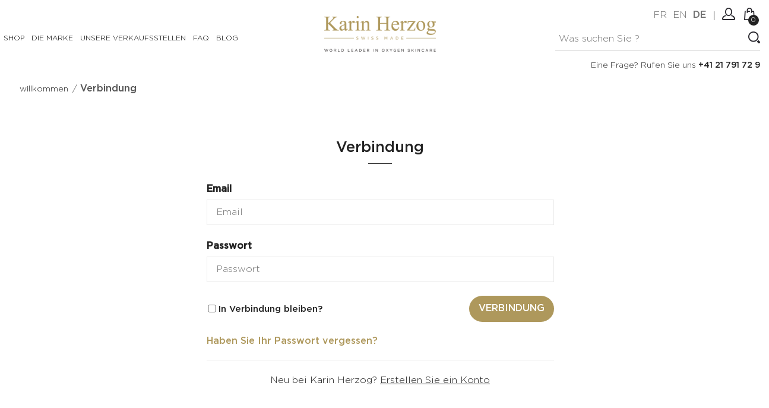

--- FILE ---
content_type: text/html; charset=UTF-8
request_url: https://karinherzog.com/de/customer/login/
body_size: 11429
content:

<!DOCTYPE html>
<html lang="de">
<head>
  <meta name="google-site-verification" content="T_8oz0qg7qw5kWDJ55UzOfOGoEDzwyKr2hpav63yBfM" />

    <!-- Global site tag (gtag.js) - Google Analytics -->
    <script async src="https://www.googletagmanager.com/gtag/js?id=UA-31474200-1"></script>
    <script>
        window.dataLayer = window.dataLayer || [];
        function gtag(){dataLayer.push(arguments);}
        gtag('js', new Date());

        gtag('config', 'UA-31474200-1');
    </script>
    <script>
        !function(f,b,e,v,n,t,s){if(f.fbq)return;n=f.fbq=function(){n.callMethod?
            n.callMethod.apply(n,arguments):n.queue.push(arguments)};if(!f._fbq)f._fbq=n;
            n.push=n;n.loaded=!0;n.version='2.0';n.queue=[];t=b.createElement(e);t.async=!0;
            t.src=v;s=b.getElementsByTagName(e)[0];s.parentNode.insertBefore(t,s)}(window,
            document,'script','https://connect.facebook.net/en_US/fbevents.js');
        fbq('init', '802614913275257');
        fbq('track', 'PageView');
    </script>

<!-- Global site tag (gtag.js) - Google Ads: 818036286 -->
<script async src="https://www.googletagmanager.com/gtag/js?id=AW-818036286"></script>
<script>
    window.dataLayer = window.dataLayer || [];
    function gtag(){dataLayer.push(arguments);}
    gtag('js', new Date());

    gtag('config', 'AW-818036286');
</script>



<meta charset="utf-8">
<meta name="robots" content="INDEX,FOLLOW"/>
<meta http-equiv="X-UA-Compatible" content="IE=edge">
<meta name="viewport" content="width=device-width, initial-scale=1, maximum-scale=1">
<meta name="title" content="Karin Herzog"/>
<meta name="description" content="">
<meta name="author" content="blueleaf.ch">
<title>Karin Herzog</title>

<!--<link rel="stylesheet" type="text/css" media="all" href="/css/font-awesome.min.css"/>-->
<link rel="stylesheet" type="text/css" media="all" href="/css/bootstrap.css"/>
<!--<link rel="stylesheet" type="text/css" media="all" href="/css/jquery-ui.css">-->
<link rel="stylesheet" type="text/css" media="all" href="/css/owl.carousel.css">
<link rel="stylesheet" type="text/css" media="all" href="/css/fotorama.css?v=2020011101">
<link rel="stylesheet" type="text/css" media="all" href="/css/custom.css?v=2024121311">
<link rel="stylesheet" type="text/css" media="all" href="/css/responsive.css?v=2024121311">
<link rel="stylesheet" type="text/css" media="all" href="/js/countdown/css/circular-countdown.css?v=202111240193">


<script>!function(e){var t=function(u,D,f){"use strict";var k,H;if(function(){var e;var t={lazyClass:"lazyload",loadedClass:"lazyloaded",loadingClass:"lazyloading",preloadClass:"lazypreload",errorClass:"lazyerror",autosizesClass:"lazyautosizes",srcAttr:"data-src",srcsetAttr:"data-srcset",sizesAttr:"data-sizes",minSize:40,customMedia:{},init:true,expFactor:1.5,hFac:.8,loadMode:2,loadHidden:true,ricTimeout:0,throttleDelay:125};H=u.lazySizesConfig||u.lazysizesConfig||{};for(e in t){if(!(e in H)){H[e]=t[e]}}}(),!D||!D.getElementsByClassName){return{init:function(){},cfg:H,noSupport:true}}var O=D.documentElement,a=u.HTMLPictureElement,P="addEventListener",$="getAttribute",q=u[P].bind(u),I=u.setTimeout,U=u.requestAnimationFrame||I,l=u.requestIdleCallback,j=/^picture$/i,r=["load","error","lazyincluded","_lazyloaded"],i={},G=Array.prototype.forEach,J=function(e,t){if(!i[t]){i[t]=new RegExp("(\\s|^)"+t+"(\\s|$)")}return i[t].test(e[$]("class")||"")&&i[t]},K=function(e,t){if(!J(e,t)){e.setAttribute("class",(e[$]("class")||"").trim()+" "+t)}},Q=function(e,t){var i;if(i=J(e,t)){e.setAttribute("class",(e[$]("class")||"").replace(i," "))}},V=function(t,i,e){var a=e?P:"removeEventListener";if(e){V(t,i)}r.forEach(function(e){t[a](e,i)})},X=function(e,t,i,a,r){var n=D.createEvent("Event");if(!i){i={}}i.instance=k;n.initEvent(t,!a,!r);n.detail=i;e.dispatchEvent(n);return n},Y=function(e,t){var i;if(!a&&(i=u.picturefill||H.pf)){if(t&&t.src&&!e[$]("srcset")){e.setAttribute("srcset",t.src)}i({reevaluate:true,elements:[e]})}else if(t&&t.src){e.src=t.src}},Z=function(e,t){return(getComputedStyle(e,null)||{})[t]},s=function(e,t,i){i=i||e.offsetWidth;while(i<H.minSize&&t&&!e._lazysizesWidth){i=t.offsetWidth;t=t.parentNode}return i},ee=function(){var i,a;var t=[];var r=[];var n=t;var s=function(){var e=n;n=t.length?r:t;i=true;a=false;while(e.length){e.shift()()}i=false};var e=function(e,t){if(i&&!t){e.apply(this,arguments)}else{n.push(e);if(!a){a=true;(D.hidden?I:U)(s)}}};e._lsFlush=s;return e}(),te=function(i,e){return e?function(){ee(i)}:function(){var e=this;var t=arguments;ee(function(){i.apply(e,t)})}},ie=function(e){var i;var a=0;var r=H.throttleDelay;var n=H.ricTimeout;var t=function(){i=false;a=f.now();e()};var s=l&&n>49?function(){l(t,{timeout:n});if(n!==H.ricTimeout){n=H.ricTimeout}}:te(function(){I(t)},true);return function(e){var t;if(e=e===true){n=33}if(i){return}i=true;t=r-(f.now()-a);if(t<0){t=0}if(e||t<9){s()}else{I(s,t)}}},ae=function(e){var t,i;var a=99;var r=function(){t=null;e()};var n=function(){var e=f.now()-i;if(e<a){I(n,a-e)}else{(l||r)(r)}};return function(){i=f.now();if(!t){t=I(n,a)}}},e=function(){var v,m,c,h,e;var y,z,g,p,C,b,A;var n=/^img$/i;var d=/^iframe$/i;var E="onscroll"in u&&!/(gle|ing)bot/.test(navigator.userAgent);var _=0;var w=0;var N=0;var M=-1;var x=function(e){N--;if(!e||N<0||!e.target){N=0}};var W=function(e){if(A==null){A=Z(D.body,"visibility")=="hidden"}return A||!(Z(e.parentNode,"visibility")=="hidden"&&Z(e,"visibility")=="hidden")};var S=function(e,t){var i;var a=e;var r=W(e);g-=t;b+=t;p-=t;C+=t;while(r&&(a=a.offsetParent)&&a!=D.body&&a!=O){r=(Z(a,"opacity")||1)>0;if(r&&Z(a,"overflow")!="visible"){i=a.getBoundingClientRect();r=C>i.left&&p<i.right&&b>i.top-1&&g<i.bottom+1}}return r};var t=function(){var e,t,i,a,r,n,s,l,o,u,f,c;var d=k.elements;if((h=H.loadMode)&&N<8&&(e=d.length)){t=0;M++;for(;t<e;t++){if(!d[t]||d[t]._lazyRace){continue}if(!E||k.prematureUnveil&&k.prematureUnveil(d[t])){R(d[t]);continue}if(!(l=d[t][$]("data-expand"))||!(n=l*1)){n=w}if(!u){u=!H.expand||H.expand<1?O.clientHeight>500&&O.clientWidth>500?500:370:H.expand;k._defEx=u;f=u*H.expFactor;c=H.hFac;A=null;if(w<f&&N<1&&M>2&&h>2&&!D.hidden){w=f;M=0}else if(h>1&&M>1&&N<6){w=u}else{w=_}}if(o!==n){y=innerWidth+n*c;z=innerHeight+n;s=n*-1;o=n}i=d[t].getBoundingClientRect();if((b=i.bottom)>=s&&(g=i.top)<=z&&(C=i.right)>=s*c&&(p=i.left)<=y&&(b||C||p||g)&&(H.loadHidden||W(d[t]))&&(m&&N<3&&!l&&(h<3||M<4)||S(d[t],n))){R(d[t]);r=true;if(N>9){break}}else if(!r&&m&&!a&&N<4&&M<4&&h>2&&(v[0]||H.preloadAfterLoad)&&(v[0]||!l&&(b||C||p||g||d[t][$](H.sizesAttr)!="auto"))){a=v[0]||d[t]}}if(a&&!r){R(a)}}};var i=ie(t);var B=function(e){var t=e.target;if(t._lazyCache){delete t._lazyCache;return}x(e);K(t,H.loadedClass);Q(t,H.loadingClass);V(t,L);X(t,"lazyloaded")};var a=te(B);var L=function(e){a({target:e.target})};var T=function(t,i){try{t.contentWindow.location.replace(i)}catch(e){t.src=i}};var F=function(e){var t;var i=e[$](H.srcsetAttr);if(t=H.customMedia[e[$]("data-media")||e[$]("media")]){e.setAttribute("media",t)}if(i){e.setAttribute("srcset",i)}};var s=te(function(t,e,i,a,r){var n,s,l,o,u,f;if(!(u=X(t,"lazybeforeunveil",e)).defaultPrevented){if(a){if(i){K(t,H.autosizesClass)}else{t.setAttribute("sizes",a)}}s=t[$](H.srcsetAttr);n=t[$](H.srcAttr);if(r){l=t.parentNode;o=l&&j.test(l.nodeName||"")}f=e.firesLoad||"src"in t&&(s||n||o);u={target:t};K(t,H.loadingClass);if(f){clearTimeout(c);c=I(x,2500);V(t,L,true)}if(o){G.call(l.getElementsByTagName("source"),F)}if(s){t.setAttribute("srcset",s)}else if(n&&!o){if(d.test(t.nodeName)){T(t,n)}else{t.src=n}}if(r&&(s||o)){Y(t,{src:n})}}if(t._lazyRace){delete t._lazyRace}Q(t,H.lazyClass);ee(function(){var e=t.complete&&t.naturalWidth>1;if(!f||e){if(e){K(t,"ls-is-cached")}B(u);t._lazyCache=true;I(function(){if("_lazyCache"in t){delete t._lazyCache}},9)}if(t.loading=="lazy"){N--}},true)});var R=function(e){if(e._lazyRace){return}var t;var i=n.test(e.nodeName);var a=i&&(e[$](H.sizesAttr)||e[$]("sizes"));var r=a=="auto";if((r||!m)&&i&&(e[$]("src")||e.srcset)&&!e.complete&&!J(e,H.errorClass)&&J(e,H.lazyClass)){return}t=X(e,"lazyunveilread").detail;if(r){re.updateElem(e,true,e.offsetWidth)}e._lazyRace=true;N++;s(e,t,r,a,i)};var r=ae(function(){H.loadMode=3;i()});var l=function(){if(H.loadMode==3){H.loadMode=2}r()};var o=function(){if(m){return}if(f.now()-e<999){I(o,999);return}m=true;H.loadMode=3;i();q("scroll",l,true)};return{_:function(){e=f.now();k.elements=D.getElementsByClassName(H.lazyClass);v=D.getElementsByClassName(H.lazyClass+" "+H.preloadClass);q("scroll",i,true);q("resize",i,true);q("pageshow",function(e){if(e.persisted){var t=D.querySelectorAll("."+H.loadingClass);if(t.length&&t.forEach){U(function(){t.forEach(function(e){if(e.complete){R(e)}})})}}});if(u.MutationObserver){new MutationObserver(i).observe(O,{childList:true,subtree:true,attributes:true})}else{O[P]("DOMNodeInserted",i,true);O[P]("DOMAttrModified",i,true);setInterval(i,999)}q("hashchange",i,true);["focus","mouseover","click","load","transitionend","animationend"].forEach(function(e){D[P](e,i,true)});if(/d$|^c/.test(D.readyState)){o()}else{q("load",o);D[P]("DOMContentLoaded",i);I(o,2e4)}if(k.elements.length){t();ee._lsFlush()}else{i()}},checkElems:i,unveil:R,_aLSL:l}}(),re=function(){var i;var n=te(function(e,t,i,a){var r,n,s;e._lazysizesWidth=a;a+="px";e.setAttribute("sizes",a);if(j.test(t.nodeName||"")){r=t.getElementsByTagName("source");for(n=0,s=r.length;n<s;n++){r[n].setAttribute("sizes",a)}}if(!i.detail.dataAttr){Y(e,i.detail)}});var a=function(e,t,i){var a;var r=e.parentNode;if(r){i=s(e,r,i);a=X(e,"lazybeforesizes",{width:i,dataAttr:!!t});if(!a.defaultPrevented){i=a.detail.width;if(i&&i!==e._lazysizesWidth){n(e,r,a,i)}}}};var e=function(){var e;var t=i.length;if(t){e=0;for(;e<t;e++){a(i[e])}}};var t=ae(e);return{_:function(){i=D.getElementsByClassName(H.autosizesClass);q("resize",t)},checkElems:t,updateElem:a}}(),t=function(){if(!t.i&&D.getElementsByClassName){t.i=true;re._();e._()}};return I(function(){H.init&&t()}),k={cfg:H,autoSizer:re,loader:e,init:t,uP:Y,aC:K,rC:Q,hC:J,fire:X,gW:s,rAF:ee}}(e,e.document,Date);e.lazySizes=t,"object"==typeof module&&module.exports&&(module.exports=t)}("undefined"!=typeof window?window:{});</script>


<!--<link rel="icon" type="image/x-icon" href="/images/favicon.ico.png"/>-->
<!--<link rel="shortcut icon" type="image/x-icon" href="/images/favicon.ico.png"/>-->


</head>

<body class="customer-account-login page-layout-1column">


<div class="main">

    <div id="page-preloader">
    <div class="spinner"></div>
</div>
        <header class="navbar navbar-custom" id="header">
            <div class="header-top"2
        <div class="container-fluid">
            <div class="header-inner" id="header-inner">
                <div class="row">
                    <div class="col-lg-5 col-md-8 col-sm-12 col-xs-12">
                        <div id="menu" class="navbar-collapse collapse align-left" >
                            
        <ul class="nav navbar-nav navbar-left">

            
                                <li class="level level-item-id-7">
                    <span class="opener plus"></span>
                    <a href="/de/katalog/" class="page-scroll">Shop</a>
                    <div class="megamenu full mobile-sub-menu">
                        <div class="megamenu-shape-triangle"></div>
                        <div class="megamenu-inner-top">
                            <div class="row">                                                                    <!--<div class="row">-->
                                                                <div class="col-md-3 level2 level-item-id-26">
                                    <a href="/de/katalog/gesichtspflege-26" class="page-scroll">Gesichtspflege</a>
                                    <ul class="sub-menu-level2">
                                                                                                                        <li class="level3 level-item-id-30 has-sub-menu">
                                                <a href="/de/katalog/gesichtspflege-prepare-30"><span>PREPARE</span></a>
                                                <ul class="sub-menu-level3">
                                                                                                                                                                        <li class="level4 level-item-id-33">
                                                                <a href="/de/katalog/gesichtspflege-milch-tonisierungswasser-33"><span>Milch, Tonisierungswasser</span></a>
                                                            </li>
                                                                                                                    <li class="level4 level-item-id-32">
                                                                <a href="/de/katalog/gesichtspflege-reinigungsgel-makeupentferner-32"><span>Reinigungsgel & Make-up-Entferner</span></a>
                                                            </li>
                                                                                                                    <li class="level4 level-item-id-31">
                                                                <a href="/de/katalog/gesichtspflege-peeling-31"><span>Peeling</span></a>
                                                            </li>
                                                                                                                                                            </ul>
                                            </li>
                                                                                    <li class="level3 level-item-id-34 has-sub-menu">
                                                <a href="/de/katalog/gesichtspflege-correct-treat-34"><span>CORRECT & TREAT</span></a>
                                                <ul class="sub-menu-level3">
                                                                                                                                                                        <li class="level4 level-item-id-35">
                                                                <a href="/de/katalog/gesichtspflege-antifaltencreme-35"><span>Anti-Falten-Creme</span></a>
                                                            </li>
                                                                                                                    <li class="level4 level-item-id-36">
                                                                <a href="/de/katalog/gesichtspflege-augenkontur-36"><span>Augenkontur</span></a>
                                                            </li>
                                                                                                                    <li class="level4 level-item-id-100">
                                                                <a href="/de/katalog/gesichtspflege-gezielte-pflege-100"><span>Gezielte Pflege</span></a>
                                                            </li>
                                                                                                                    <li class="level4 level-item-id-37">
                                                                <a href="/de/katalog/gesichtspflege-serum-37"><span>Serum</span></a>
                                                            </li>
                                                                                                                    <li class="level4 level-item-id-38">
                                                                <a href="/de/katalog/gesichtspflege-maske-38"><span>Maske</span></a>
                                                            </li>
                                                                                                                                                            </ul>
                                            </li>
                                                                                    <li class="level3 level-item-id-94 has-sub-menu">
                                                <a href="/de/katalog/gesichtspflege-hydrate-94"><span>HYDRATE</span></a>
                                                <ul class="sub-menu-level3">
                                                                                                                                                                        <li class="level4 level-item-id-95">
                                                                <a href="/de/katalog/gesichtspflege-oxygen-fragrances-95"><span>Oxygen & Fragrances</span></a>
                                                            </li>
                                                                                                                                                            </ul>
                                            </li>
                                                                                    <li class="level3 level-item-id-39 has-sub-menu">
                                                <a href="/de/katalog/gesichtspflege-nourish-39"><span>NOURISH</span></a>
                                                <ul class="sub-menu-level3">
                                                                                                                                                                        <li class="level4 level-item-id-42">
                                                                <a href="/de/katalog/gesichtspflege-nahrendes-ol-42"><span>Nährendes Öl</span></a>
                                                            </li>
                                                                                                                    <li class="level4 level-item-id-40">
                                                                <a href="/de/katalog/gesichtspflege-comfort-cream-40"><span>Comfort cream</span></a>
                                                            </li>
                                                                                                                    <li class="level4 level-item-id-41">
                                                                <a href="/de/katalog/gesichtspflege-sonnenschutz-41"><span>Sonnenschutz</span></a>
                                                            </li>
                                                                                                                    <li class="level4 level-item-id-44">
                                                                <a href="/de/katalog/gesichtspflege-lippenbalsam-44"><span>Lippenbalsam</span></a>
                                                            </li>
                                                                                                                                                            </ul>
                                            </li>
                                                                                    <li class="level3 level-item-id-45 has-sub-menu">
                                                <a href="/de/katalog/gesichtspflege-beautify-45"><span>BEAUTIFY</span></a>
                                                <ul class="sub-menu-level3">
                                                                                                                                                                        <li class="level4 level-item-id-47">
                                                                <a href="/de/katalog/gesichtspflege-selbstbraunende-creme-47"><span>Selbstbräunende Creme</span></a>
                                                            </li>
                                                                                                                    <li class="level4 level-item-id-46">
                                                                <a href="/de/katalog/gesichtspflege-getonte-feuchtigkeitsspendende-creme-46"><span>Getönte feuchtigkeitsspendende Creme</span></a>
                                                            </li>
                                                                                                                    <li class="level4 level-item-id-48">
                                                                <a href="/de/katalog/gesichtspflege-makeup-48"><span>Make-up</span></a>
                                                            </li>
                                                                                                                                                            </ul>
                                            </li>
                                                                                    <li class="level3 level-item-id-49 no-sub-menu">
                                                <a href="/de/katalog/gesichtspflege-kits-49"><span>KITS</span></a>
                                                <ul class="sub-menu-level3">
                                                                                                    </ul>
                                            </li>
                                                                                                                </ul>
                                </div>
                                                                                                                            <div class="col-md-3 level2 level-item-id-27">
                                    <a href="/de/katalog/korperpflege-27" class="page-scroll">KÖRPERPFLEGE</a>
                                    <ul class="sub-menu-level2">
                                                                                                                        <li class="level3 level-item-id-50 has-sub-menu">
                                                <a href="/de/katalog/korperpflege-prepare-50"><span>PREPARE</span></a>
                                                <ul class="sub-menu-level3">
                                                                                                                                                                        <li class="level4 level-item-id-51">
                                                                <a href="/de/katalog/korperpflege-scrub-51"><span>Scrub</span></a>
                                                            </li>
                                                                                                                                                            </ul>
                                            </li>
                                                                                    <li class="level3 level-item-id-52 has-sub-menu">
                                                <a href="/de/katalog/korperpflege-correct-treat-52"><span>CORRECT & TREAT</span></a>
                                                <ul class="sub-menu-level3">
                                                                                                                                                                        <li class="level4 level-item-id-54">
                                                                <a href="/de/katalog/korperpflege-anticellulitepflege-54"><span>Anti-Cellulite-Pflege</span></a>
                                                            </li>
                                                                                                                    <li class="level4 level-item-id-53">
                                                                <a href="/de/katalog/korperpflege-feuchtigkeitsspendende-korpercreme-53"><span>Feuchtigkeitsspendende Körpercreme</span></a>
                                                            </li>
                                                                                                                                                            </ul>
                                            </li>
                                                                                    <li class="level3 level-item-id-55 has-sub-menu">
                                                <a href="/de/katalog/korperpflege-nourish-55"><span>NOURISH</span></a>
                                                <ul class="sub-menu-level3">
                                                                                                                                                                        <li class="level4 level-item-id-56">
                                                                <a href="/de/katalog/korperpflege-tonisierende-creme-56"><span>Tonisierende Creme</span></a>
                                                            </li>
                                                                                                                                                            </ul>
                                            </li>
                                                                                    <li class="level3 level-item-id-57 has-sub-menu">
                                                <a href="/de/katalog/korperpflege-beautify-57"><span>BEAUTIFY</span></a>
                                                <ul class="sub-menu-level3">
                                                                                                                                                                        <li class="level4 level-item-id-59">
                                                                <a href="/de/katalog/korperpflege-ole-59"><span>Öle</span></a>
                                                            </li>
                                                                                                                    <li class="level4 level-item-id-58">
                                                                <a href="/de/katalog/korperpflege-selbstbraunungscreme-58"><span>Selbstbräunungscreme</span></a>
                                                            </li>
                                                                                                                                                            </ul>
                                            </li>
                                                                                    <li class="level3 level-item-id-60 no-sub-menu">
                                                <a href="/de/katalog/korperpflege-kits-60"><span>KITS</span></a>
                                                <ul class="sub-menu-level3">
                                                                                                    </ul>
                                            </li>
                                                                                                                </ul>
                                </div>
                                                                                                                            <div class="col-md-3 level2 level-item-id-28">
                                    <a href="/de/katalog/manner-28" class="page-scroll">MÄNNER</a>
                                    <ul class="sub-menu-level2">
                                                                                                                        <li class="level3 level-item-id-62 no-sub-menu">
                                                <a href="/de/katalog/manner-korperpflege-62"><span>KÖRPERPFLEGE</span></a>
                                                <ul class="sub-menu-level3">
                                                                                                    </ul>
                                            </li>
                                                                                    <li class="level3 level-item-id-61 no-sub-menu">
                                                <a href="/de/katalog/manner-gesichtspflege-61"><span>GESICHTSPFLEGE</span></a>
                                                <ul class="sub-menu-level3">
                                                                                                    </ul>
                                            </li>
                                                                                                                </ul>
                                </div>
                                                                                                                            <div class="col-md-3 level2 level-item-id-29">
                                    <a href="/de/katalog/zubehor-29" class="page-scroll">Zubehör</a>
                                    <ul class="sub-menu-level2">
                                                                                                                        <li class="level3 level-item-id-63 no-sub-menu">
                                                <a href="/de/katalog/zubehor-applikatorpinsel-63"><span>Applikator-Pinsel</span></a>
                                                <ul class="sub-menu-level3">
                                                                                                    </ul>
                                            </li>
                                                                                    <li class="level3 level-item-id-65 no-sub-menu">
                                                <a href="/de/katalog/zubehor-tuch-65"><span>Tuch</span></a>
                                                <ul class="sub-menu-level3">
                                                                                                    </ul>
                                            </li>
                                                                                    <li class="level3 level-item-id-64 no-sub-menu">
                                                <a href="/de/katalog/zubehor-eitelkeitsfalle-64"><span>Eitelkeitsfälle</span></a>
                                                <ul class="sub-menu-level3">
                                                                                                    </ul>
                                            </li>
                                                                                    <li class="level3 level-item-id-66 no-sub-menu">
                                                <a href="/de/katalog/zubehor-andere-66"><span>Andere</span></a>
                                                <ul class="sub-menu-level3">
                                                                                                    </ul>
                                            </li>
                                                                                                                </ul>
                                </div>
                                                                    <!--</div>-->                                                                                                                             <div class="col-md-3 level2 level-item-id-79">
                                    <a href="/de/katalog/mediziniche-vorrichtung-79" class="page-scroll">MEDIZINICHE VORRICHTUNG</a>
                                    <ul class="sub-menu-level2">
                                                                                                                        <li class="level3 level-item-id-80 no-sub-menu">
                                                <a href="/de/katalog/mediziniche-vorrichtung-korperpflege-80"><span>KÖRPERPFLEGE</span></a>
                                                <ul class="sub-menu-level3">
                                                                                                    </ul>
                                            </li>
                                                                                                                </ul>
                                </div>
                                                            </div>                        </div>
                    </div>
                </li>
                            
                                    <li class="level">
                                                <a href="/de/die-marke/"
                           class="page-scroll">Die Marke</a>
                                            </li>
                            
                                    <li class="level">
                                                <a href="/de/unsere-verkaufsstellen/"
                           class="page-scroll">Unsere Verkaufsstellen</a>
                                            </li>
                            
                                    <li class="level">
                                                <a href="/de/faq/"
                           class="page-scroll">FAQ</a>
                                            </li>
                            
                                    <li class="level">
                                                <a href="/blog/de/"
                           class="page-scroll">Blog</a>
                                            </li>
                            
                
        </ul>

                            </div>
                                            </div>
                    <div class="col-lg-2 col-md-0 col-sm-6 col-xs-3 hidden-md" id="header-logo-container">
                    <!--div class="col-md-8 col-sm-6 col-xs-6"-->
                        <div class="navbar-header align-center float-left-sm"> <a class="navbar-brand page-scroll" href="/de/" style="float: none !important;"> <img class="img-responsive" alt="Karin Herzog" src="/images/logo.png"> </a> </div>
                    </div>
                    <div class="col-lg-5 col-md-4 col-sm-6 col-xs-9">
                        <div class="right-side float-none-sm position-r" id="header-right-side">
                            <button data-target=".navbar-collapse" data-toggle="collapse" class="navbar-toggle" type="button"><i class="fa fa-bars"></i></button>
                            <!-- <button data-target=".navbar-collapse" data-toggle="collapse" class="navbar-toggle" type="button"><i class="fa fa-close"></i></button> -->
                            <div class="right-side float-left-xs header-right-link">
                                <ul>
                                    <li class="main-call">
                                        <div class="header_call hidden-xs hidden-sm">
                                            Eine Frage? Rufen Sie uns <strong>+41 21 791 72 91</strong>                                        </div>
                                    </li>
                                    <li class="main-search">
                                        <div class="header_search_toggle desktop-view">
                                            <form class="search-entire-shop-form" action="/de/catalogsearch/" method="get">
    <div class="search-box">
        <input value="" name="s" class="input-text search-entire-shop" type="text" placeholder="Was suchen Sie&nbsp;?">
        <button type="button" class="search-btn kh-action" data-action="click-search"></button>
    </div>
</form>                                        </div>
                                    </li>
                                                                                                                        <li class="lang-item"><a class="" href="/fr/customer/login/" title="Français">fr</a></li>
                                                                                    <li class="lang-item"><a class="" href="/en/customer/login/" title="English">en</a></li>
                                                                                    <li class="lang-item"><a class="active" href="/de/customer/login/" title="Deutsch">de</a></li>
                                                                                                                <li class="nav-separator-item"><span></span></li>
                                    <li class="account-icon"> <a class="do-not-trigger-show-loader" href="#"><span></span></a>
                                        <div class="header-link-dropdown account-link-dropdown">
                                            <ul class="link-dropdown-list">
                                                <li>
                                                    <!--<span class="dropdown-title"></span>-->
                                                    <ul>
                                                                                                                    <li><a href="/de/customer/login/">Verbindung</a></li>
                                                            <li><a href="/de/customer/create/">Erstellen Sie ein Konto</a></li>

                                                                                                            </ul>
                                                </li>
                                                <!--<li> <span class="dropdown-title">Currency :</span>
                                                    <ul>
                                                        <li><a class="active" href="#">USD</a></li>
                                                        <li><a href="#">AUD</a></li>
                                                        <li><a href="#">EUR</a></li>
                                                    </ul>
                                                </li>-->
                                            </ul>
                                        </div>
                                    </li>
                                    <li class="cart-icon">
                                        <a class="" href="/de/cart"><span> <small class="cart-notification">0</small> </span> </a>
                                                    <div class="cart-dropdown header-link-dropdown">
                <ul class="cart-list link-dropdown-list">
                    <li><strong class="subtitle empty">Keine Artikel im Warenkorb.</strong></li>
                </ul>
            </div>
                                                </li>
                                                                    </ul>
                            </div>
                        </div>
                    </div>
                </div>
                <div class="header_search_toggle mobile-view">
                    <form class="search-entire-shop-form" action="/de/catalogsearch/" method="get">
    <div class="search-box">
        <input value="" name="s" class="input-text search-entire-shop" type="text" placeholder="Was suchen Sie&nbsp;?">
        <button type="button" class="search-btn kh-action" data-action="click-search"></button>
    </div>
</form>                </div>
                <div class="header_call header_call_toggle mobile-view hidden-md hidden-lg">
                    Eine Frage? Rufen Sie uns <strong>+41 21 791 72 91</strong>                </div>
            </div>
        </div>
    </div>
                </header>


                <div class="banner inner-banner">
                    <section class="banner-detail center-xs">
                        <div class="container-fluid">
                        <div class="row">
                        <div class="col-xs-12">
                        <!--<h1 class="banner-title">Shop</h1>-->
                        <div class="bread-crumb float-none-xs">
                            <ul>
                                <li><a href="/de/"><span>willkommen</span></a>/</li>
                                <li class="item"><strong>Verbindung</strong></li>                            </ul>
                        </div>
                        </div>
                        </div>
                        </div>
                    </section>
            </div>
        

    <div class="mian-contain">

        






        <div class="container">
<section class="checkout-section ptb-60 ptb-sm-60 ptb-xs-30">
    <div class="row">
        <div class="col-xs-12">
            <div class="row">
                <div class="col-lg-6 col-md-8 col-sm-8 col-lg-offset-3 col-sm-offset-2">
                    <form class="form form-login main-form full" action="/de/login/" method="post" id="login-form" novalidate="novalidate">
                        <div class="row">
                            <div class="col-xs-12 mb-20">
                                <div class="heading-part heading-bg">
                                    <h2 class="heading">Verbindung</h2>
                                </div>
                            </div>
                            <div class="col-xs-12">
                                <div class="input-box required">
                                    <label for="email">Email</label>
                                    <input autocomplete="off" name="email" id="email" type="email" required placeholder="Email" value="">
                                </div>
                            </div>
                            <div class="col-xs-12">
                                <div class="input-box required">
                                    <label for="pass">Passwort</label>
                                    <input autocomplete="off" name="password" id="pass" type="password" required placeholder="Passwort" value="">
                                </div>
                            </div>
                            <div class="col-xs-12">
                                <div class="check-box left-side">
                                    <span>
                                        <input type="checkbox" name="keepco" id="keepco" class="checkbox" value="1" />
                                    </span>
                                    <label for="keepco">In Verbindung bleiben?</label>
                                </div>
                                <button name="submit" type="submit" class="btn-color right-side">Verbindung</button>
                            </div>
                            <div class="col-xs-12"> <a title="" class="forgot-password mtb-20" href="/de/forgotpassword/">Haben Sie Ihr Passwort vergessen?</a>
                                <hr>
                            </div>
                            <div class="col-xs-12">
                                <div class="new-account align-center mt-20"> <span>Neu bei Karin Herzog?</span> <a class="link" title="" href="/de/customer/create/">Erstellen Sie ein Konto</a> </div>
                            </div>
                        </div>
                    </form>
                </div>
            </div>
        </div>
    </div>
</section>
</div>
    </div>

    
    
<div class="footer dark-bg">
    <div class="footer-inner">
        <div class="container-fluid">
            <!--<div class="footer-top "></div><hr>-->
            <div class="footer-middle">
                <div class="container-fluid">
                    <div class="row footer-bloc-row-wrapper">

                        <div class="col-md-3 col-sm-6 f-col footer-bloc-wrapper">
                            <div class="footer-static-block">
                                <span class="opener plus"></span>
                                <h3 class="main_title title"><span>Sprechen Sie uns an</span></h3>
                                <ul class="footer-block-contant link">
                                                                            <li class="item"><a href="tel:+41 21 791 72 91">+41 21 791 72 91</a></li>
                                                                                                                <li class="item"><a href="tel:+41 21 791 72 92">+41 21 791 72 92</a></li>
                                                                                                                <li class="item"><a href="tel:+41 76 708 89 23">Whatsapp: +41 76 708 89 23</a></li>
                                                                        <li class="item"><a class="link-color" href="/cdn-cgi/l/email-protection#2841464e476843495a4146404d5a52474f064b40"><span class="__cf_email__" data-cfemail="177e797178577c76657e797f72656d787039747f">[email&#160;protected]</span></a></li>
                                </ul>
                                                            </div>
                        </div>
                        <!--<div class="col-md-8">
                            <div class="row">-->

                                                                                <div class="col-md-3 col-sm-6 f-col footer-bloc-wrapper">
                                                    <div class="footer-static-block">
                                                        <span class="opener plus"></span>
                                                        <h3 class="main_title title"><span>Hilfe</span></h3>
                                                                                                                <ul class="footer-block-contant link">
                                                                                                                                                                                                <li class="">
                                                                        <a class="" href="/de/faq/">FAQ</a>
                                                                    </li>
                                                                                                                                    <li class="">
                                                                        <a class="" href="/de/contact/">Kontaktformular</a>
                                                                    </li>
                                                                                                                                                                                    </ul>
                                                    </div>
                                                </div>
                                                                                                <div class="col-md-3 col-sm-6 f-col footer-bloc-wrapper">
                                                    <div class="footer-static-block">
                                                        <span class="opener plus"></span>
                                                        <h3 class="main_title title"><span>Wo Sie uns finden</span></h3>
                                                                                                                <ul class="footer-block-contant link">
                                                                                                                                                                                                <li class="">
                                                                        <a class="" href="/de/unsere-verkaufsstellen/">Unsere Verkaufsstellen</a>
                                                                    </li>
                                                                                                                                                                                    </ul>
                                                    </div>
                                                </div>
                                                                                                <div class="col-md-3 col-sm-6 f-col footer-bloc-wrapper">
                                                    <div class="footer-static-block">
                                                        <span class="opener plus"></span>
                                                        <h3 class="main_title title"><span>KARIN HERZOG</span></h3>
                                                                                                                <ul class="footer-block-contant link">
                                                                                                                                                                                                <li class="">
                                                                        <a class="" href="/de/die-marke/">Über uns</a>
                                                                    </li>
                                                                                                                                    <li class="">
                                                                        <a class="" href="/de/datenschutzerklarung">Datenschutzerklärung</a>
                                                                    </li>
                                                                                                                                    <li class="">
                                                                        <a class="" href="/de/rechtshinweis">Rechtshinweis</a>
                                                                    </li>
                                                                                                                                    <li class="">
                                                                        <a class="" href="/de/agb/">AGB</a>
                                                                    </li>
                                                                                                                                                                                    </ul>
                                                    </div>
                                                </div>
                                                                                                            <!--</div>
                        </div>-->
                    </div>
                    <section id="mailchimp-horizontal-footer" class="mailchimp-form-container mailchimp-horizontal-container">
                        <div class="row">
                            <div class="col-lg-3 col-md-4 col-sm-6 f-col">
                                <div class="footer-static-block footer-static-block-newsletter">
                                    <h3 class="main_title title"><span>Newsletter</span></h3>
                                    
<!--<link href="//cdn-images.mailchimp.com/embedcode/horizontal-slim-10_7.css" rel="stylesheet" type="text/css">-->
<style type="text/css">
    /*#mc-embedded-subscribe-form input[type=checkbox]{display: inline; width: auto;margin-right: 10px;}
    #mergeRow-gdpr {margin-top: 20px;}
    #mergeRow-gdpr fieldset label {font-weight: normal;}
    #mc-embedded-subscribe-form .mc_fieldset{border:none;min-height: 0px;padding-bottom:0px;}*/
</style>
<div id="mc_embed_signup">
    <form action="https://karinherzog.us7.list-manage.com/subscribe/post?u=4b2b6f029be70a60927ecc115&amp;id=1becee1254" method="post" id="mc-embedded-subscribe-form" name="mc-embedded-subscribe-form" class="validate" target="_blank" novalidate>
        <div id="mc_embed_signup_scroll">
            <input type="email" value="" name="EMAIL" class="email" id="mce-EMAIL" placeholder="Ihre E-Mail-Adresse" required>
            <div style="position: absolute; left: -5000px;" aria-hidden="true"><input type="text" name="b_4b2b6f029be70a60927ecc115_1becee1254" tabindex="-1" value=""></div>
            <div class="clear"><input type="submit" value="Abonnieren" name="subscribe" id="mc-embedded-subscribe" class="button"></div>
            <div style="clear: both"></div>
        </div>
    </form>
</div>                                </div>
                            </div>
                        </div>
                    </section>
                </div>
            </div>
            <div class="footer-bottom">
                <div class="container-fluid">
                    <div class="row">
                        <div class="col-md-12 mb-20">
                            <div class="site-link text-center">
                                <ul>
                                                                        <li class="copy-right text-right center-xs"><small><a href="http://www.blueleaf.ch" target="_blank">Création&nbsp;site&nbsp;e-commerce&nbsp;par&nbsp;<span style="color:#0b78b3">Blue</span>Leaf.ch</a></small></li>
                                    <li><small><a href="http://www.blueleaf.ch" target="_blank">Erstellt und gehostet in der Schweiz<img src="/images/swissflag.jpg?v=1" style="max-width: 16px;margin-left: 5px;"/></a></small></li>
                                    <li><small><a target="_blank" href="https://www.infomaniak.com/fr/hebergeur-ecologique">Grünes und verantwortungsbewusstes Hosting<img src="/images/greeneco.png?v=1" style="max-width: 16px;margin-left: 5px;"/></a></small></li>
                                    <li class="copy-right text-right center-xs"><small>Karin Herzog &copy 2026  All Rights Reserved.</small></li>
                                </ul>
                            </div>

                        </div>
                    </div>
                                    </div>
            </div>
        </div>
    </div>
</div>
<div class="scroll-top">
    <div id="scrollup"></div>
</div>


<noscript>
    <div class="message global noscript">
        <div class="content">
            <p>
                <strong>Javascript ist in Ihrem Browser deaktiviert.</strong>
                <span>Für ein besseres Erlebnis auf unserer Website stellen Sie sicher, dass Sie JavaScript in Ihrem Browser aktiviert haben.</span>
            </p>
        </div>
    </div>
</noscript>
</div>


<div class="modal fade" id="kh-modal-addtocart-post" tabindex="-1" role="dialog" aria-labelledby="kh-modal-addtocart-post" style="display: none;">
    <div class="modal-dialog" role="document">
        <div class="modal-content">
            <div class="modal-header">
                <h4 class="modal-title text-center">Warenkorb Zwischensumme: 0.-&nbsp;&euro;</h4>
                <button type="button" class="close" data-dismiss="modal" aria-label="Close">
                    <span aria-hidden="true">&times;</span>
                </button>
            </div>
            <div class="modal-body">
                <div class="alert alert-success text-center">Produkt zum Warenkorb hinzugefügt!</div>
                <hr style="margin-top: 20px; margin-bottom: 20px;">            </div>
            <div class="modal-footer">
                <button type="button" class="btn btn-black left" data-dismiss="modal">weiter einkaufen</button>
                <a href="/de/cart" class="btn btn-color">Mein Warenkorb ()</a>
            </div>
        </div>
    </div>
</div>

<div class="modal fade" id="kh-modal-wrong-website" tabindex="-1" role="dialog" aria-labelledby="kh-modal-wrong-website" style="display: none;">
    <div class="modal-dialog" role="document">
        <div class="modal-content">
            <div class="modal-header">
                <h4 class="modal-title text-center">Sie befinden sich auf der Schweizer Website</h4>
                <button type="button" class="close" data-dismiss="modal" aria-label="Close">
                    <span aria-hidden="true">&times;</span>
                </button>
            </div>
            <div class="modal-body">
                <div class="alert alert-info text-center">Sie befinden sich auf der Schweizer Website und es scheint, dass Sie sich nicht in der Schweiz oder im Fürstentum Liechtenstein befinden. Sie können sich Ihre Bestellung daher nicht zustellen lassen.<br><strong>Bitte gehen Sie auf die europäische Website.</strong></div>
                </div>
            <div class="modal-footer">
                <button type="button" class="btn btn-black left" data-dismiss="modal">Machen Sie trotzdem weiter</button>
                <a href="https://karinherzog.com/de/customer/login/" class="btn btn-color">Besuchen Sie die europäische Website</a>
            </div>
        </div>
    </div>
</div>

    <script data-cfasync="false" src="/cdn-cgi/scripts/5c5dd728/cloudflare-static/email-decode.min.js"></script><script>
                    var kh_user = false;
            </script>

    <script src="/js/jquery-1.12.3.min.js"></script>
    <script src="/js/bootstrap.min.js"></script>
    <!--<script src="/js/jquery-ui.min.js"></script>-->
    <script src="/js/fotorama.js"></script>
    <script src="/js/owl.carousel.min.js"></script>
    <script src="/js/custom.js?v=2024121311"></script>
    <script type="text/javascript" src="/js/blueleaf.js?v=2024121311"></script>

                <script>
                if($('.countdownwidget').length>0) {
                    $.ajax({
                        url: '/js/countdown/js/jquery.circular-countdown.de.js',
                        success: function () {
                            //$('.owl-carousel' ).find('.countdownwidget').each(function(){
                            $('.countdownwidget').each(function(){
                                $(this).circularCountdown({
                                    startDate:$(this).data('startdate'),
                                    endDate:$(this).data('enddate'),
                                    dayDiameter:$(this).data('daydiameter'),
                                    hourDiameter:$(this).data('hourdiameter'),
                                    minuteDiameter:$(this).data('minutediameter'),
                                    secondDiameter:$(this).data('seconddiameter'),
                                    dayBgWidth:$(this).data('daybgwidth'),
                                    hourBgWidth:$(this).data('hourbgwidth'),
                                    minuteBgWidth:$(this).data('minutebgwidth'),
                                    secondBgWidth:$(this).data('secondbgwidth'),
                                    dayCircleWidth:$(this).data('daycirclewidth'),
                                    hourCircleWidth:$(this).data('hourcirclewidth'),
                                    minuteCircleWidth:$(this).data('minutecirclewidth'),
                                    secondCircleWidth:$(this).data('secondcirclewidth'),
                                    dayCounterFontSize:$(this).data('daycounterfontsize'),
                                    hourCounterFontSize:$(this).data('hourcounterfontsize'),
                                    minuteCounterFontSize:$(this).data('minutecounterfontsize'),
                                    secondCounterFontSize:$(this).data('secondcounterfontsize'),
                                    timeZone:+1,
                                    //Circle BG color
                                    dayBgColor:"#c0ac65",
                                    hourBgColor:"#c0ac65",
                                    minuteBgColor:"#c0ac65",
                                    secondBgColor:"#c0ac65",
                                    //Circle BG color
                                    /*dayBgColor:"#F05785",
                                    hourBgColor:"#F05785",
                                    minuteBgColor:"#F05785",
                                    secondBgColor:"#F05785",*/
                                    //Circle color
                                    dayCircleColor:"#e1e1e1",
                                    hourCircleColor:"#e1e1e1",
                                    minuteCircleColor:"#e1e1e1",
                                    secondCircleColor:"#e1e1e1",


                                });
                            });
                        }
                    });
                }
                /*
                $(".countdown.multisize").circularCountdown({
					startDate:"2021/12/01 12:30:00",
					endDate:"2023/12/25 12:30:00",
					timeZone:-5,	//Time zone of New York. Find timezone of your location and write here.

					//Margin between circles
					margin:7,

					//Diameters
					dayDiameter:72,
					hourDiameter:72,
					minuteDiameter:72,
					secondDiameter:128,

					//Circle BG width
					dayBgWidth:5,
					hourBgWidth:5,
					minuteBgWidth:5,
					secondBgWidth:10,

					//Circle width
					dayCircleWidth:5,
					hourCircleWidth:5,
					minuteCircleWidth:5,
					secondCircleWidth:10,

					//Circle color
					dayCircleColor:"#91304e",
					hourCircleColor:"#91304e",
					minuteCircleColor:"#91304e",
					secondCircleColor:"#91304e",

					//Counter font size
					dayCounterFontSize:24,
					hourCounterFontSize:24,
					minuteCounterFontSize:24,
					secondCounterFontSize:50,

					//Counter font color
					dayCounterFontColor:"#91304e",
					hourCounterFontColor:"#91304e",
					minuteCounterFontColor:"#91304e",
					secondCounterFontColor:"#91304e",

					//Texts
					dayText:"days",
					hourText:"hours",
					minuteText:"minutes",
					secondText:"seconds",

					//Texts top margin
					dayTextMarginTop:1,
					hourTextMarginTop:1,
					minuteTextMarginTop:1,
					secondTextMarginTop:-10
				});

			});
                 */
            </script>
            






    <!--Start of Tawk.to Script-->
    <script type="text/javascript">
        var Tawk_API=Tawk_API||{}, Tawk_LoadStart=new Date();
        (function(){
            var s1=document.createElement("script"),s0=document.getElementsByTagName("script")[0];
            s1.async=true;
            s1.src='https://embed.tawk.to/5c0a668c7caeaa513b91b7dc/default';
            s1.charset='UTF-8';
            s1.setAttribute('crossorigin','*');
            s0.parentNode.insertBefore(s1,s0);
        })();
    </script>
    <!--End of Tawk.to Script-->
    


<script defer src="https://static.cloudflareinsights.com/beacon.min.js/vcd15cbe7772f49c399c6a5babf22c1241717689176015" integrity="sha512-ZpsOmlRQV6y907TI0dKBHq9Md29nnaEIPlkf84rnaERnq6zvWvPUqr2ft8M1aS28oN72PdrCzSjY4U6VaAw1EQ==" data-cf-beacon='{"version":"2024.11.0","token":"a69df7c562d742c3889b62a1ba8c0ff1","r":1,"server_timing":{"name":{"cfCacheStatus":true,"cfEdge":true,"cfExtPri":true,"cfL4":true,"cfOrigin":true,"cfSpeedBrain":true},"location_startswith":null}}' crossorigin="anonymous"></script>
</body>
</html>



--- FILE ---
content_type: text/css
request_url: https://karinherzog.com/css/responsive.css?v=2024121311
body_size: 3935
content:
/* 
 * 	Responsive CSS File
 *	v1.0
 */

/* clearfix */
@media (max-width: 1280px) {
.main {
	/* padding: 0 20px; */
}
.container {
	max-width: 100%;
}
.footer-inner {
	padding: 0 20px;
}
}

 @media (min-width: 1200px) {
.container {
	width: 1200px;
}
.banner {
	min-height: 496px;
}
.banner.inner-banner {
	min-height: 1px;
}

}

 @media (max-width: 1199px) {
	 .cart-item-table .table tbody tr td {
		 padding: 20px 0px;
	 }
/*.cart-td-image,*/
.cart-td-price {
	display: none;
}
	 .quatity_cart {
		 min-width: 60px;
	 }
/* Header */
	/* Column */
.ser-feature-block {
	padding: 35px 20px;
}
.ser-feature-block .feature-box {
	padding-left: 75px;
}
.banner-detail .banner-detail-inner .banner-title {
	font-size: 40px;
	font-weight: 400;
}
.banner-detail .banner-detail-inner span.offer {
	font-size: 18px;
	padding: 17px 50px;
}
.banner-detail .banner-detail-inner span.slogan {
	font-size: 22px;
}

}

 @media (min-width: 992px) {
.mobile-sub-menu {
	display: inline !important;
}

}

 @media only screen and (min-width: 992px) and (max-width: 1199px) {
/* Header */
.banner-detail .banner-detail-inner{
	padding-left: 60px;
}
.banner-detail .banner-detail-inner .banner-title1{
	font-size: 32px;
	margin-bottom: 12px;
}
	
	/* Content */

.newsletter {
	padding: 25px;
}

.newsletter-inner .main_title {
	font-size: 21px;
}
/* Footer */
.footer-bottom .site-link li a {
    padding: 0 9px;
}
	
}
@media only screen and (min-width: 768px) and (max-width: 991px) {
/* Content */
.banner-detail .banner-detail-inner .banner-title1 {
    font-size: 28px;
}
.banner-detail .banner-detail-inner span p{
	margin-bottom: 12px;
}
.special-products-block .pro-detail-main .bottom-detail {
	bottom: -90px;
}
.sub-banner .sub-banner-detail .sub-banner-subtitle {
	font-size: 18px;
}
.sub-banner .sub-banner-detail span.line {
	margin: 20px 0 5px;
}
.sub-banner .sub-banner-detail .sub-banner-title {
	font-size: 16px;
}

}

@media (max-width: 991px) {
.center-sm {
	text-align: center;
}
.float-none-sm {
	float: none !important;
}
.float-left-sm {
	float: left !important;
}
.float-right-sm {
	float: right !important;
}
.ptb-sm-0 {
	padding-top: 0px;
	padding-bottom: 0px;
}
.pt-sm-0 {
	padding-top: 0px;
}
.pb-sm-0 {
	padding-bottom: 0px;
}
.ptb-sm-15 {
	padding-top: 15px;
	padding-bottom: 15px;
}
.pt-sm-15 {
	padding-top: 15px;
}
.pb-sm-15 {
	padding-bottom: 15px;
}
.ptb-sm-30 {
	padding-top: 30px;
	padding-bottom: 30px;
}
.pt-sm-30 {
	padding-top: 30px;
}
.pb-sm-30 {
	padding-bottom: 30px;
}
.ptb-sm-60 {
	padding-top: 60px;
	padding-bottom: 60px;
}
.pb-sm-60 {
	padding-bottom: 60px;
}
.pt-sm-60 {
	padding-top: 60px;
}
.mtb-sm-30 {
	margin-top: 30px;
	margin-bottom: 30px;
}
.mt-sm-30 {
	margin-top: 30px;
}
.mb-sm-30 {
	margin-bottom: 30px;
}
.mtb-sm-15 {
	margin-top: 15px;
	margin-bottom: 15px;
}
.mt-sm-15 {
	margin-top: 15px;
}
.mb-sm-15 {
	margin-bottom: 15px;
}
body {
	background: #fff;
}
.container{
	padding: 0 15px;
	width: auto;
}
/* Header */
.navbar-header {
    text-align: left;
}
.navbar-collapse {
    background: #222;
    border-bottom: 0 none;
    bottom: 0;
    box-shadow: 0 0 1px rgba(0, 0, 0, 0.2);
    display: inline-block !important;
    height: 100% !important;
    left: -250px;
    margin: 0 !important;
    position: fixed !important;
    top: 0 !important;
    width: 250px;
    z-index: 3;
    transition: all 0.4s ease 0s;
    -moz-transition: all 0.4s ease 0s;
	-webkit-transition: all 0.4s ease 0s;
	-o-transition: all 0.4s ease 0s;
}

.navbar-collapse.menu-open {
	left: 0;
}
.navbar-header .navbar-brand{
	padding: 25px 0 5px;
}
.navbar-nav > li > a {
	padding: 8px 18px;
}
.navbar-toggle {
	display: block;
}
.navbar-nav > li {
	float: none;
}

.nav > li .menu-label {
    display: none;
}

.header-inner .navbar-collapse, .header-inner .navbar-collapse ul {
	width: 100%;
}
.header-right-link > ul > li > a, .header-right-link > ul > li > .header_search_toggle.desktop-view {
    display: inline-block;
    padding: 25px 0 13px;
}
.header-link-dropdown{
	/*top: 77px;*/
}
.megamenu .sub-menu-level2 li.level3 > a {
	color: #fff;
}
.megamenu .sub-menu-level3 li.level4 > a:hover,
.megamenu .sub-menu-level2 li.level3 > a:hover {
	color: #ffffff;
}
/* Menu */
.navbar-collapse {
	padding: 15px 15px 0 0;
	margin: 0 !important;
}
.navbar-collapse ul {
	width: 100%;
}
.megamenu{
	box-shadow: none;
}
.megamenu .level2 > a {
	position: relative;
	margin-bottom: 2px;
	color: #fff;
}
.megamenu .level2 > a:before {
	content: "";
	font-family: FontAwesome;
	position: absolute;
	left: -11px;
}
.nav > li:hover {
	overflow: hidden;
}
.megamenu {
	background-color: transparent;
	border-top: none;
	position: relative;
	left: auto;
	top: auto;
	opacity: 1;
	padding: 0px 30px;
	transition: none 0s ease 0s;
	-moz-transition: none 0s ease 0s;
	-webkit-transition: none 0s ease 0s;
	-o-transition: none 0s ease 0s;
}
.megamenu .sub-menu-level1 li.level2 {
	float: none;
	margin-bottom: 15px;
}
.megamenu .megamenu-inner-top .level2 {
	margin-bottom: 15px;
}
/* content */
.search-box button.search-btn{
	top: -2px;
}
.banner-detail{
	top: 20%;
}
.banner-detail .banner-detail-inner{
	padding-left: 60px;
}
.banner-detail .banner-detail-inner .banner-title1{
	font-size: 30px;
	margin-bottom: 7px;
}

.main-banner .owl-controls .owl-buttons {
	/* display: none; */
}
.sub-banner.sub-banner3 .sub-banner-detail .sub-banner-type {
	margin-top: 10px;
}
.sub-banner .sub-banner-detail span {
	margin: 20px 0 15px;
}
.sub-banner-block .sub-banner:hover img {
	transform: scale(1) rotate(0deg);
	-moz-transform: scale(1) rotate(0deg);
	-webkit-transform: scale(1) rotate(0deg);
	-o-transform: scale(1) rotate(0deg);
	opacity: 1;
}
.sub-banner .sub-banner-effect {
	display: none;
}
.special-products-block .pro-detail-main {
	min-height: 1px !important;
}
.newsletter {
	background-size: cover;
}
.newsletter-inner {
	padding: 0px 0px 10px;
}
.newsletter-inner .main_title{
	text-align: center;
	font-size: 16px;
}
.newsletter-inner p {
	margin-bottom: 15px;
}
.newsletter-inner span {
	margin-bottom: 20px;
}
.header-inner button i.fa {
	font-size: 24px;
}
.header-inner {
	width: 100%;
	position: relative;
	display: inline-block;
}
.navbar-header {
	width: 100%;
}
.header-right-link {
	position: absolute;
	right: 55px;
	top: 0;
}
.navbar-toggle {
	color: #000;
	margin-top: 17px;
	margin-right: 0;
}
.navbar-toggle:hover {
	color: #4c4d6b;
}
.owl-carousel {
	overflow: hidden;
	padding-top: 7px;
}
.banner .owl-carousel {
	overflow: hidden;
	padding-top: 0px;
}
.product-item .product-detail-inner {
	bottom: 0;
	display: none;
}
.product-item .detail-inner-left ul li {
	padding: 0 10px;
}
.ser-feature-block {
	-webkit-background-size: cover;
	background-size: cover;
}
.ser-feature-block .feature-box {
	display: inline-block;
	text-align: left;
	border-right: none;
	border-bottom: 1px solid #868982;
	padding-bottom: 10px;
	margin-top: 12px;
}
.sub-banner3 .sub-banner-detail span.line {
	display: none;
}
.product-slider .owl-prev, .product-slider .owl-next {
	/* height: 50px;
	width: 35px; */
	padding: 0 10px;
	opacity: 1;
}
.product-slider .owl-prev::after, .product-slider .owl-next::after {
	font-size: 23px;
	line-height: 47px;
}
.product-slider .owl-prev {
	left: 0px;
}
.product-slider .owl-next {
	right: 0px;
}
.blog-item:hover .blog-media img {
    opacity: 1;
    transform: scale(1);
}
.blog-item:hover a.read {
    opacity: 0;
}
.client-main .owl-buttons {
	display: none;
}
.show-item {
	width: 100%;
	margin-top: 20px;
}
.about-title {
	font-size: 25px;
	line-height: 45px;
}
.checkout-step ul li .step .line {
	display: none;
}
.footer-static-block {
	position: relative;
	margin-bottom: 10px;
	border-bottom: 1px solid #dcdcdc;
}
.footer-static-block .title {
	margin-bottom: 15px;
	font-size: 20px;
}
.footer-static-block .footer-block-contant {
	display: none;
	margin-bottom: 20px;
}
.footer .f-col:last-child .footer-static-block {
	border-bottom: none;
}
.footer-static-block span.opener {
	background: url(/images/sprite.png) no-repeat scroll 0 0;
	height: 30px;
	width: 30px;
	display: inline-block;
	position: absolute;
	right: 0;
	cursor: pointer;
}
.footer-static-block span.plus {
	background-position: -92px -375px;
}
.footer-static-block span.minus {
	background-position: -92px -413px;
}
#menu li.level {
	position: relative;
	padding: 0;
}
.navbar-nav > li > a {
	border-right: none;
}
#menu .mobile-sub-menu {
	display: none;
}
/* .footer .f-col ul li:last-child {border-bottom:none;} */
#menu span.opener {
	background: url(/images/sprite.png) no-repeat scroll 0 0;
	height: 25px;
	width: 25px;
	display: inline-block;
	position: absolute;
	right: 0;
	cursor: pointer;
	z-index: 1;
}
#menu span.plus {
	background-position: -124px -374px;
}
#menu span.minus {
	background-position: -124px -412px;
}
.footer_social ul li i.fa:hover {
	background-color: transparent !important;
	color: #a4a4a4;
}
.footer_social ul li i.fa {
	height: 35px;
	width: 35px;
	padding: 6px;
}
.footer-bottom{
	/* margin-bottom: 20px; */
}
.copy-right{
	text-align: center;
}
/* Footer */
/* News-letter PopUp */
#newslater-popup .newsletter-inner {
	padding: 30px;
}
	
}

@media (max-width: 850px) {
.compare-info td a{
	display: inline-block;
}
.compare-info td a:first-child{
	margin-bottom: 15px;
}

}

@media (max-width: 800px) {
.banner-detail .banner-detail-inner .banner-title1 {
    font-size: 28px;
}
.banner-detail .banner-detail-inner span p{
	margin-bottom: 12px;
}

}

@media (max-width: 767px) {
	.cart-item-table table tr {
		display: block;
	}
	.cart-item-table table tr td {
		display: inline-block;
		white-space: normal !important;
		border: none !important;
	}
	.cart-item-table table tr {
		border-bottom: 1px solid #DDDDDD;
	}
	.cart-td-qty,
	.cart-td-total,
	.cart-td-delete {
		padding-top: 5px !important;
		width: 32%;
		text-align: center;
	}
	.cart-item-table table tr th,
	.cart-item-table table tr .cart-td-price {
		display: none;
	}
	.cart-td-image {
		width: 20%;
	}
	.cart-td-title {
		width: 79%;
	}
#empty_cart_button {
	margin-top: 10px;
}
.center-xs {
	text-align: center;
}
.float-none-xs {
	float: none !important;
}
.float-left-xs {
	float: left !important;
}
.float-right-xs {
	float: right !important;
}
.ptb-60 {
	padding-top: 60px;
	padding-bottom: 60px;
}
.pt-60 {
	padding-top: 60px;
}
.pb-60 {
	padding-bottom: 60px;
}
.mtb-40 {
	margin-top: 30px;
	margin-bottom: 30px;
}
.mt-40 {
	margin-top: 30px;
}
.mb-40 {
	margin-bottom: 30px;
}
.ptb-xs-0 {
	padding-top: 0px;
	padding-bottom: 0px;
}
.pt-xs-0 {
	padding-top: 0px;
}
.pb-xs-0 {
	padding-bottom: 0px;
}
.ptb-xs-30 {
	padding-top: 30px;
	padding-bottom: 30px;
}
.pt-xs-30 {
	padding-top: 30px;
}
.pb-xs-30 {
	padding-bottom: 30px;
}
.ptb-xs-60 {
	padding-top: 60px;
	padding-bottom: 60px;
}
.pb-xs-60 {
	padding-bottom: 60px;
}
.pt-xs-60 {
	padding-top: 60px;
}
.mtb-xs-30 {
	margin-top: 30px;
	margin-bottom: 30px;
}
.mt-xs-30 {
	margin-top: 30px;
}
.mb-xs-30 {
	margin-bottom: 30px;
}
/* Header */

/* News-letter PopUp */
.nl-popup-main{
	background: #fff;
}
.nl-popup-inner {
	margin: 10px;
}
#newslater-popup .newsletter-inner input{
	width: 100%;
}
.newsletter .col-xs-offset-1{
	margin: 0px;
} 
.navbar-header .navbar-brand {
	float: left;
    padding-top: 7px;
}
.top-link{
	padding: 0;
	width: 100%;
	text-align: center;
	display: inline-block;
	background: #f5f5f5;
}
.top-link ul li{
	margin: 0;
	padding: 10px 3px;
	display: inline-block;
	float: none;
}
#country-button {
    margin: 10px 0;
}
.ui-selectmenu-button {
    overflow: inherit;
}
.search-box input.input-text {
	/* width: 200px !important;
	opacity: 1; */
}
.search-box {
	display: inline-block;
	width: 100%;
}
/* Content */
.inner-banner .banner-detail h1 {
	font-size: 30px;
}
h2.main_title {
	font-size: 25px;
}
.banner-detail{
	top: 20%;
}
.banner-detail .banner-detail-inner span.sub-title{
	margin-bottom: 20px;
}
.banner-detail .banner-detail-inner .banner-title {
	font-size: 25px;
	line-height: 25px;
	margin-bottom: 0px;
}
.banner-detail .banner-detail-inner .banner-title1{
	font-size: 25px;
	line-height: 25px;
	margin-bottom: 0px;
}
.banner-detail .banner-detail-inner span.offer {
	font-size: 14px;
	padding: 5px 20px;
	margin-top: 0;
	letter-spacing: 1px;
}
.banner-detail .banner-detail-inner span.slogan, .banner-detail .banner-detail-inner span.slogan1 {
	/* display: none; */
	font-size: 14px;
}

.banner-detail .banner-detail-inner span p{
	display: none;
}
.main-banner .owl-controls .owl-pagination{
	display: none;
}
.sub-banner {
	margin: 0 auto 20px;
}
.sub-banner .sub-banner-detail .sub-banner-title {
	font-size: 18px;
}
.handbaghover a.handbag{
	margin: 0;
    padding: 11px 14px;
}
.blog-item {
	max-width: 380px;
	margin: 0 auto 30px;
}
.special-products-block {
	text-align: center;
}
.special-products-block .product-image {
	/* display: inline-block; */
	float: none;
}
.special-products-block .pro-detail-main {
	min-height: 0px !important;
	margin-left: 0;
	margin-top: 30px;
	text-align: left;
}
.special-products-block .pro-detail-main .bottom-detail {
	position: relative;
	margin-top: 20px;
}
.special-products-block .product-item {
	float: none;
}
.shop-list-view .bottom-detail ul li {
	padding: 0 10px;
}
.shop-list-view .bottom-detail ul li:first-child {
	padding: 0;
}
.shop-list-view .bottom-detail ul li:last-child {
	padding-right: 0;
}
.shop-list-view .bottom-detail ul li > a {
	/*font-size: 0;*/
}
.shop-list-view .bottom-detail ul li > a span {
	/*margin-right: 0;*/
}
.checkout-step ul {
	display: inline-block;
}
.checkout-step ul li {
	float: none;
	margin-bottom: 15px;
}
.account-content {
	padding: 0;
}
.table-responsive {
	display: inline-block;
}
.account-sidebar ul li.active a::after, .account-sidebar ul li:hover a::after {
	border-width: 0px;
}
.account-sidebar ul li.active a .fa, .account-sidebar ul li:hover a .fa {
	right: 15px;
}
.error-block-detail .main-error-text {
	font-size: 220px;
	line-height: 180px;
}
.contact-info .p-0 {
	border-right: none;
	margin-bottom: 30px;
}
.contact-box span {
	margin-bottom: 10px;
}
.sidebar-box.gray-box {
	padding-bottom: 0;
}
.sidebar-box.gray-box .sidebar-contant {
	padding-top: 25px;
}
.sidebar-box {
	margin-bottom: 15px;
}
.sidebar-block .sidebar-box {
	position: relative;
}
.sidebar-box .sidebar-contant {
	display: none;
}
.sidebar-box span.opener {
	background: url(/images/sprite.png) no-repeat scroll 0 0;
	height: 30px;
	width: 30px;
	display: inline-block;
	position: absolute;
	right: 0;
	cursor: pointer;
}
.sidebar-box span.plus {
	background-position: -92px -375px;
}
.sidebar-box span.minus {
	background-position: -92px -413px;
}
.sidebar-box span.opener {
	top: 10px;
	right: 8px;
}
.footer-top {
	padding: 32px 0px;
	text-align: center;
	margin: 0px;
}
.footer-top .f-logo {
	text-align: inherit;
}
.footer-top .detail{
	border-left:transparent;
	padding-left: 0;
}
.footer-top p {
	/* margin-left: 212px; */
}
.copy-right {
	/* padding: 25px 0; */
}

}

@media (max-width: 620px) {
.shopbybg{
	padding: 50px 0;
}

}	

@media (max-width: 600px) {
/* Header */

.navbar-brand > img {
	/*height: 50px;*/
    margin-top: 5px;
}
.header-right-link {
	right: 30px;
}
.header-link-dropdown {
    /*top: 65px;*/
}
.header-right-link > ul > li > a, .header-right-link > ul > li > .header_search_toggle.desktop-view {
    display: inline-block;
    padding: 25px 0 3px;
}
/* .search-box {
	display: inline-block;
	width: 100%;
} */
.banner-detail a.btn{
 	display: none;
 }
 .banner-detail .banner-detail-inner{
 	padding-left: 0px;
 }
.inner-banner .banner-detail h1 {
    font-size: 22px;
    line-height: 26px;
    text-align: center;
    width: 100%;
}
.header_search_toggle.desktop-view {
	display: none !important;
}
.header_search_toggle.mobile-view {
	display: block;
	margin-bottom: 20px;
}
.search-box button.search-btn {
    background: url("/images/sprite.png") no-repeat scroll -14px -89px transparent;
}
.search-box button.search-btn:hover {
    background-position: -14px -123px;
}
.mobile-view .search-box input.input-text {
	position: relative;
	right: auto;
	width: 100% !important;
	opacity: 1;
}
.mobile-view .search-box button.search-btn {
	position: absolute;
}
.inner-banner .banner-detail h1 {
	font-size: 20px;
	width: 100%;
	text-align: center;
	line-height: 26px;
}
/* .banner-detail {
    top: 7%;
} */
.main-banner .owl-controls .owl-buttons{
	display: none;
}
.main-banner .owl-controls .owl-pagination{
	display: inline;
	bottom: 3px;
}
.product-listing .shop-list-view .product-item {
	float: none;
    margin: 0 auto;
    margin-left: 0;
	margin-right: 0;
	margin-bottom: 15px;
    width: 100%;
    text-align: center;
}
.shop-list-view .product-item-details {
    text-align: center;
}
.product-item .detail-inner-left ul li {
	padding: 0 4px !important;
}
.product-item .detail-inner-left ul li:last-child {
	padding-right: 0 !important;
}

.product-slider .row {
    margin: 0 -5px;
}
.product-slider .col-xs-6 {
    padding: 0 5px;
}

.product-slider .row .owl-carousel .owl-item .item {
    padding: 0 5px;
}
.product-listing .row {
    margin: 0 -5px;
}
.product-listing .col-xs-6 {
    padding: 0 5px;
}

.newsletter-inner {
	/* padding: 25px 10px;
	text-align: center; */
}
.newsletter-icon {
	display: none;
}
.error-block-detail .main-error-text {
	font-size: 150px;
	line-height: 120px;
	margin-bottom: 40px;
}
.paypal-box {
	/*display: none;*/
}
.payment-top-box {
	margin-bottom: 0;
}
.footer-top .f-logo {
	float: none;
	text-align: center;
}
.footer-top p {
	margin-left: 0px;
	margin-top: 20px;
}

}

 @media only screen and (min-width: 420px) and (max-width: 767px) {
.sub-banner.sub-banner1, .sub-banner.sub-banner3, .sub-banner.sub-banner6 {
	/* float: right; */
}
.sub-banner.sub-banner2, .sub-banner.sub-banner4, .sub-banner.sub-banner7 {
	/* float: left; */
}
.product-item.sold-out::after{
	font-size: 11px;
}

}

 @media (max-width: 500px) {
 .banner-detail{
 	top: 30%;
 }
 .banner-detail .banner-detail-inner{
 	/* text-align: center; */
 	padding-left: 0;
 }
 .banner-detail .banner-detail-inner span.sub-title{
 	display: none;
 }
.product-detail-tab .nav-tabs > li {
	float: none;
}
/* .product-detail-tab .nav > li > a {
	padding: 7px 15px 7px 0px;
}
.product-detail-main .bottom-detail ul li > a {
    font-size: 0;
} 
.product-detail-main .bottom-detail ul li > a span {
	margin-right: 0;
	margin-bottom: -6px;
}*/

}
 @media (max-width: 419px) {
 #newslater-popup .newsletter-inner .main_title{
 	font-size: 30px;
 }
/* Header */
.navbar-header .navbar-brand {
    /*padding: 20px 0 5px;*/
}
.navbar-brand > img {
	height: auto;
    max-height: 30px;
}
.header-right-link > ul > li:hover {
	position: static;
}
.header-right-link > ul > li > a, .header-right-link > ul > li > .header_search_toggle.desktop-view {
    padding: 16px 0 3px;
}
.header-link-dropdown {
	right: 50%;
	top: 56px;
	transform: translateX(28%);
	-ms-transform: translateX(28%);
	-webkit-transform: translateX(28%);
	-o-transform: translateX(28%);
}
.navbar-toggle {
	margin-top: 8px;
}
.banner-detail .banner-detail-inner .banner-title {
	font-size: 19px;
	line-height: 20px;
}
.banner-detail .banner-detail-inner .banner-title1{
	font-size: 19px;
	line-height: 20px;
}
.banner-detail .banner-detail-inner span.offer {
	font-size: 10px;
	padding: 2px 20px;
	margin-top: 0;
	letter-spacing: 1px;
}
.banner-detail .banner-detail-inner span.slogan {
	font-size: 12px;
	margin-bottom: 10px;
}
.banner-detail .banner-detail-inner span.slogan1{
	font-size: 12px;
	margin-bottom: 10px;
}
.sub-banner-block .col-xs-6 {
	width: 100%;
}
.sub-banner {
	max-width: 100%;
}
.sub-banner .sub-banner-detail .sub-banner-title {
	font-size: 20px;
	letter-spacing: 3px;
}
.sub-banner.sub-banner2 .sub-banner-detail {
	/* left: 40px; */
}
.sub-banner.sub-banner1 .sub-banner-detail {
	/* right: 40px; */
}
.pro_cat .col-xs-6{
	width: 100%;
}
.ser-feature-block .feature-box .ser-subtitle {
	font-size: 12px;
	letter-spacing: 0;
}
.newsletter {
	padding: 0;
}
.newsletter-inner .main_title {
	/* font-size: 28px; */
}
.error-block-detail .main-error-text {
	font-size: 120px;
}
.error-small-text {
	font-size: 30px;
}
.error-slogan {
	font-size: 22px;
}
.short-by > span, .show-item > span {
	display: none;
}
.short-by, .select-item, .compare {
	display: inline-block;
}
.tab_content {
	padding: 10px;
}
.Description, .items-Product-Tags, .items-Reviews, .comments-area-main {
	padding: 15px;
}
.client-main .item {
	padding: 0 15px 50px;
}
.share-link label {
	letter-spacing: 0;
    margin-right: 0;
}

}
@media (max-width: 460px) {
	.cart-td-image {
		max-width: 100% !important;
		width: 100% !important;
	}
	.cart-td-image .product-image {
		text-align: center !important;
	}
	.cart-td-image .product-image img {
		max-width: 200px !important;
	}
	.cart-td-title {
		width: 100% !important;
		text-align: center !important;
	}
}


--- FILE ---
content_type: text/css
request_url: https://karinherzog.com/js/countdown/css/circular-countdown.css?v=202111240193
body_size: 164
content:
.circular-countdown *{margin:0;padding:0}.circular-countdown .time{ position:relative;float:left}.circular-countdown canvas.bg{position:absolute;z-index:1}.circular-countdown canvas.circle{position:relative; z-index:2}.circular-countdown .count{ position:absolute;z-index:3;top:0;left:0; text-align:center; color:#333; font-family:"Open Sans",sans-serif;font-weight:600;font-size:30px;line-height:30px}.circular-countdown .text{ position:absolute;z-index:4;top:0;left:0; text-align:center; color:#5f5f5f; font-family:"Open Sans",sans-serif;font-weight:400;font-size:14px;line-height:14px}
.countdownwidget.countdownwidget-light-dark.circular-countdown .time.second,
.countdownwidget.countdownwidget-light-dark.circular-countdown canvas {
    display: none !important;
}
.countdownwidget.countdownwidget-light-dark.circular-countdown .count,
.countdownwidget.countdownwidget-light-dark.circular-countdown .text {
    position: relative;
    left: auto;
    right: auto;
    width: auto !important;
    height: auto !important;
    line-height: 1em !important;
    color: #ffffff !important;
    top: auto !important;
    display: inline;
    text-transform: lowercase;
}

.countdownwidget.countdownwidget-light-dark.circular-countdown .text {
    font-size: 26px !important;
}

.countdownwidget.countdownwidget-light-dark.circular-countdown .time {
    height: auto !important;
    width: auto !important;
    margin: 5px 10px !important;
}

.countdownwidget-lower-1 {
    position:absolute;
    bottom:50px;
    left: 0;
    right: 0;
    text-align: center;
    color: #ffffff;
    font-size: 22px;
}

@media (max-width: 1400px) {
    .countdownwidget-lower-1 {
        bottom:20px;
    }
    .countdownwidget-lower-1 * {
        line-height: 1em !important;
        font-size: 16px !important;
    }
    .countdownwidget.countdownwidget-light-dark.circular-countdown .text {
        font-size: 12px !important;
    }
}

@media (max-width: 1199px) {
    .slideshow-caption-container > h1 > div:first-child {
        margin-top: 30px !important;
    }
}

@media (max-width: 890px) {
    .countdownwidget-lower-1 {
        font-size: 18px;
        bottom:320px;
    }
    .countdownwidget-lower-1 * {
        line-height: 1em !important;
        font-size: 20px !important;
    }
    .countdownwidget.countdownwidget-light-dark.circular-countdown .text {
        font-size: 16px !important;
    }
}

@media (max-width: 767px) {
    .countdownwidget-lower-1 {
        bottom:190px;
    }
}

@media (max-width: 480px) {
    .countdownwidget-lower-1 {
        bottom:120px;
    }
}

@media (max-width: 460px) {
    .countdownwidget-lower-1 {
        bottom:130px;
    }
}

@media (max-width: 320px) {
    .countdownwidget-lower-1 {
        bottom:90px;
    }
}

--- FILE ---
content_type: application/javascript
request_url: https://karinherzog.com/js/custom.js?v=2024121311
body_size: 879
content:
// JavaScript Document
$(function() {
 "use strict";

  function responsive_dropdown () {
    /* ---- For Mobile Menu Dropdown JS Start ---- */
      $('#menu span.opener').on("click", function() {
        if ($(this).hasClass("plus")) {
          $(this).parent().find('.mobile-sub-menu').slideDown();
          $(this).removeClass('plus');
          $(this).addClass('minus');
        }
        else
        {
          $(this).parent().find('.mobile-sub-menu').slideUp();
          $(this).removeClass('minus');
          $(this).addClass('plus');
        }
        return false;
      });
    /* ---- For Mobile Menu Dropdown JS End ---- */

    /*---Mobile menu icon Start---*/
      var navbar_toggle = $('.navbar-toggle i');
      var menu_var = $('#menu');
      $('.navbar-toggle').on("click", function(){
        
        if(menu_var.hasClass('menu-open')){
          menu_var.removeClass('menu-open');
          navbar_toggle.removeClass('fa-close');
          navbar_toggle.addClass('fa-bars');
        }else{
          menu_var.addClass('menu-open');
          navbar_toggle.addClass('fa-close');
          navbar_toggle.removeClass('fa-bars');
        }
        return false;
      });
    /*---Mobile menu icon End---*/

    /* ---- For Sidebar JS Start ---- */
      $('.sidebar-box span.opener').on("click", function(){
      
        if ($(this).hasClass("plus")) {
          $(this).parent().find('.sidebar-contant').slideDown();
          $(this).removeClass('plus');
          $(this).addClass('minus');
        }
        else
        {
          $(this).parent().find('.sidebar-contant').slideUp();
          $(this).removeClass('minus');
          $(this).addClass('plus');
        }
        return false;
      });
    /* ---- For Sidebar JS End ---- */
    /* ---- For Footer JS Start ---- */
      $('.footer-static-block span.opener').on("click", function(){
      
        if ($(this).hasClass("plus")) {
          $(this).parent().find('.footer-block-contant').slideDown();
          $(this).removeClass('plus');
          $(this).addClass('minus');
        }
        else
        {
          $(this).parent().find('.footer-block-contant').slideUp();
          $(this).removeClass('minus');
          $(this).addClass('plus');
        }
        return false;
      });
    /* ---- For Footer JS End ---- */
  }

  function owlcarousel_slider () {
    /* ------------ OWL Slider Start  ------------- */
      /* ----- pro_cat_slider Start  ------ */
      $('.pro_cat_slider').owlCarousel({
        items: 3,
        navigation: true,
        pagination: false,
        itemsDesktop : [1199, 3],
        itemsDesktopSmall : [991, 3],
        itemsTablet : [768, 2],
        itemsTabletSmall : false,
        itemsMobile : [479, 1]
      });
      /* ----- pro_cat_slider End  ------ */
      /* ----- brand-logo Start  ------ */
      $('#brand-logo').owlCarousel({
        items: 4,
        navigation: true,
        pagination: false,
        itemsDesktop : [1199, 3],
        itemsDesktopSmall : [991, 3],
        itemsTablet : [768, 2],
        itemsTabletSmall : false,
        itemsMobile : [479, 1]
      });
      /* ----- brand-logo End  ------ */
      /* ---- Testimonial Start ---- */
      $(".main-banner").owlCarousel({
       /* navigation : true,  Show next and prev buttons*/
        slideSpeed : 300,
        paginationSpeed : 400,
        autoPlay: true,
        pagination:true,
        singleItem:true,
        navigation:true
      });
      /* ----- Testimonial End  ------ */
    /* ------------ OWL Slider End  ------------- */
  }

  function scrolltop_arrow () {
   /* ---- Page Scrollup JS Start ---- */
   //When distance from top = 250px fade button in/out
    $(window).scroll(function(){
        if ($(this).scrollTop() > 250) {
            $('#scrollup').fadeIn(300);
        } else {
            $('#scrollup').fadeOut(300);
        }
    });
    //On click scroll to top of page t = 1000ms
    $('#scrollup').on("click", function(){
        $("html, body").animate({ scrollTop: 0 }, 1000);
        return false;
    });
    /* ---- Page Scrollup JS End ---- */
  }

  /*Select Menu Js Start*/
  /*function option_drop() {
  $( "#country" ).selectmenu();
  $( "#currency" ).selectmenu();
  };*/
  /*Select Menu Js Ends*/

  $(document).ready(function() {
    owlcarousel_slider(); responsive_dropdown(); scrolltop_arrow (); /*option_drop();*/
  });

  $( window ).on( "resize", function() {
    
  });
});

  $( window ).on( "load", function() {
    // Animate loader off screen
    $(".se-pre-con").fadeOut("slow");
  });

document.addEventListener("DOMContentLoaded", function() {
    const productInput = document.querySelector('#product_addtocart_form input[name="product"][value="43"]');
    if (productInput) {
        const fidelityButton = document.querySelector('#product_addtocart_form .btn-color-gold');
        if (fidelityButton) {
            fidelityButton.style.display = 'none';
        }
    }
});
